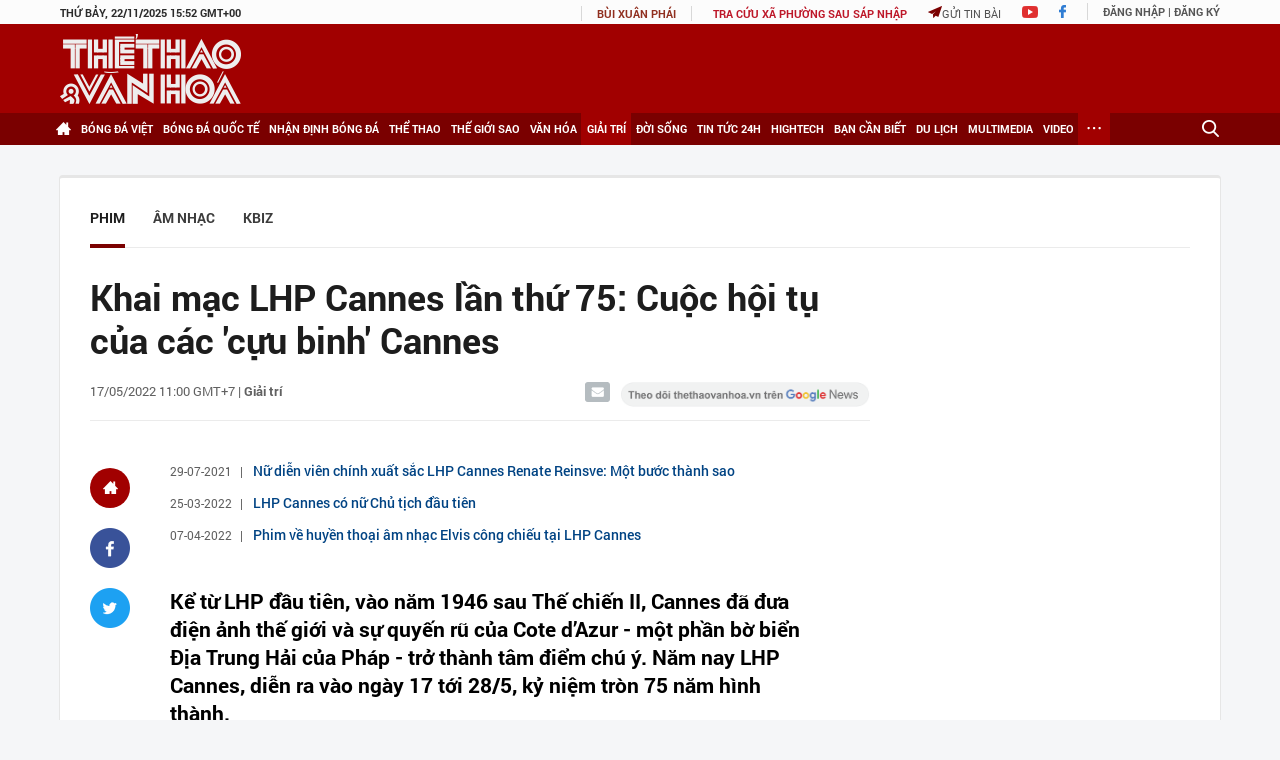

--- FILE ---
content_type: text/html; charset=utf-8
request_url: https://thethaovanhoa.vn/ajax/highlight-news.htm
body_size: 3284
content:

    <div class="home-news">
        <div class="home-news-title">Tin nổi bật</div>
        <ul>
            
                    <li data-id="20251122210231695">
                        <a href="/hoi-nghi-thuong-dinh-g20-thu-tuong-pham-minh-chinh-de-xuat-3-bao-dam-chien-luoc-ve-thuc-day-tang-truong-20251122210231695.htm" data-popup-url="/hoi-nghi-thuong-dinh-g20-thu-tuong-pham-minh-chinh-de-xuat-3-bao-dam-chien-luoc-ve-thuc-day-tang-truong-20251122210231695.htm" title="H&#7897;i ngh&#7883; thư&#7907;ng đ&#7881;nh G20: Th&#7911; tư&#7899;ng Ph&#7841;m Minh Chính đ&#7873; xu&#7845;t 3 b&#7843;o đ&#7843;m chi&#7871;n lư&#7907;c về thúc đẩy tăng trưởng" class="img ">
                            
                                    <img src="https://thethaovanhoa.mediacdn.vn/zoom/237_147/372676912336973824/2025/11/22/vnapotalthutuongphamminhchinhdukhaimachoinghithuongdinhg208426251-17638198282221874328078-70-0-1006-1666-crop-17638201178661383427274.jpg" data-src="https://thethaovanhoa.mediacdn.vn/zoom/237_147/372676912336973824/2025/11/22/vnapotalthutuongphamminhchinhdukhaimachoinghithuongdinhg208426251-17638198282221874328078-70-0-1006-1666-crop-17638201178661383427274.jpg" class="lazy" alt="H&#7897;i ngh&#7883; thư&#7907;ng đ&#7881;nh G20: Th&#7911; tư&#7899;ng Ph&#7841;m Minh Chính đ&#7873; xu&#7845;t 3 b&#7843;o đ&#7843;m chi&#7871;n lư&#7907;c về thúc đẩy tăng trưởng">
                                    
                                    
                        </a>
                        <a href="/hoi-nghi-thuong-dinh-g20-thu-tuong-pham-minh-chinh-de-xuat-3-bao-dam-chien-luoc-ve-thuc-day-tang-truong-20251122210231695.htm" data-popup-url="/hoi-nghi-thuong-dinh-g20-thu-tuong-pham-minh-chinh-de-xuat-3-bao-dam-chien-luoc-ve-thuc-day-tang-truong-20251122210231695.htm" title="H&#7897;i ngh&#7883; thư&#7907;ng đ&#7881;nh G20: Th&#7911; tư&#7899;ng Ph&#7841;m Minh Chính đ&#7873; xu&#7845;t 3 b&#7843;o đ&#7843;m chi&#7871;n lư&#7907;c về thúc đẩy tăng trưởng" class="title ">Hội nghị thượng đỉnh G20: Thủ tướng Phạm Minh Chính đề xuất 3 bảo đảm chiến lược về thúc đẩy tăng trưởng</a>
                    </li>
                
                    <li data-id="20251122183544715">
                        <a href="/cac-dong-chi-lanh-dao-tham-hoi-ba-con-vung-lu-20251122183544715.htm" data-popup-url="/cac-dong-chi-lanh-dao-tham-hoi-ba-con-vung-lu-20251122183544715.htm" title="Các đ&#7891;ng chí lãnh đ&#7841;o thăm h&#7887;i bà con vùng lũ" class="img ">
                            
                                    <img src="https://thethaovanhoa.mediacdn.vn/zoom/237_147/372676912336973824/2025/11/22/vnapotalthuongtrucbanbithuthamnguoidanvungluxadiendientinhkhanhhoa8425678-17638095626351611022483-109-0-1547-2560-crop-17638109845901386129715.jpg" data-src="https://thethaovanhoa.mediacdn.vn/zoom/237_147/372676912336973824/2025/11/22/vnapotalthuongtrucbanbithuthamnguoidanvungluxadiendientinhkhanhhoa8425678-17638095626351611022483-109-0-1547-2560-crop-17638109845901386129715.jpg" class="lazy" alt="Các đ&#7891;ng chí lãnh đ&#7841;o thăm h&#7887;i bà con vùng lũ">
                                    
                                    
                        </a>
                        <a href="/cac-dong-chi-lanh-dao-tham-hoi-ba-con-vung-lu-20251122183544715.htm" data-popup-url="/cac-dong-chi-lanh-dao-tham-hoi-ba-con-vung-lu-20251122183544715.htm" title="Các đ&#7891;ng chí lãnh đ&#7841;o thăm h&#7887;i bà con vùng lũ" class="title ">Các đồng chí lãnh đạo thăm hỏi bà con vùng lũ</a>
                    </li>
                
                    <li data-id="20251122221500065">
                        <a href="/thu-tuong-pham-minh-chinh-phat-bieu-tai-phien-toan-the-hoi-nghi-thuong-dinh-g20-20251122221500065.htm" data-popup-url="/thu-tuong-pham-minh-chinh-phat-bieu-tai-phien-toan-the-hoi-nghi-thuong-dinh-g20-20251122221500065.htm" title="Th&#7911; tư&#7899;ng Ph&#7841;m Minh Chính phát bi&#7875;u t&#7841;i Phiên toàn th&#7875; H&#7897;i ngh&#7883; Thư&#7907;ng đ&#7881;nh G20" class="img ">
                            
                                    <img src="https://thethaovanhoa.mediacdn.vn/zoom/237_147/372676912336973824/2025/11/22/vnapotalthutuongphamminhchinhphatbieutaiphientoanthehoinghithuongdinhg208426586-1763824233164228093122.jpg" data-src="https://thethaovanhoa.mediacdn.vn/zoom/237_147/372676912336973824/2025/11/22/vnapotalthutuongphamminhchinhphatbieutaiphientoanthehoinghithuongdinhg208426586-1763824233164228093122.jpg" class="lazy" alt="Th&#7911; tư&#7899;ng Ph&#7841;m Minh Chính phát bi&#7875;u t&#7841;i Phiên toàn th&#7875; H&#7897;i ngh&#7883; Thư&#7907;ng đ&#7881;nh G20">
                                    
                                    
                        </a>
                        <a href="/thu-tuong-pham-minh-chinh-phat-bieu-tai-phien-toan-the-hoi-nghi-thuong-dinh-g20-20251122221500065.htm" data-popup-url="/thu-tuong-pham-minh-chinh-phat-bieu-tai-phien-toan-the-hoi-nghi-thuong-dinh-g20-20251122221500065.htm" title="Th&#7911; tư&#7899;ng Ph&#7841;m Minh Chính phát bi&#7875;u t&#7841;i Phiên toàn th&#7875; H&#7897;i ngh&#7883; Thư&#7907;ng đ&#7881;nh G20" class="title ">Thủ tướng Phạm Minh Chính phát biểu tại Phiên toàn thể Hội nghị Thượng đỉnh G20</a>
                    </li>
                
                    <li data-id="20251122190133019">
                        <a href="/mua-lu-mien-trung-tay-nguyen-75-301-xa-phuong-bi-mat-ket-noi-mang-truyen-so-lieu-chuyen-dung-cap-2-20251122190133019.htm" data-popup-url="/mua-lu-mien-trung-tay-nguyen-75-301-xa-phuong-bi-mat-ket-noi-mang-truyen-so-lieu-chuyen-dung-cap-2-20251122190133019.htm" title="Mưa lũ mi&#7873;n Trung &#8211; Tây Nguyên: 75/301 xã, phư&#7901;ng b&#7883; m&#7845;t k&#7871;t n&#7889;i m&#7841;ng truy&#7873;n s&#7889; li&#7879;u chuyên dùng c&#7845;p 2" class="img show-popup visit-popup">
                            
                                    <img src="https://thethaovanhoa.mediacdn.vn/zoom/237_147/372676912336973824/2025/11/22/vnapotalmualugaythiethaitainhieudiaphuongonamkhanhhoa8426437-17638128527552144144325.jpg" data-src="https://thethaovanhoa.mediacdn.vn/zoom/237_147/372676912336973824/2025/11/22/vnapotalmualugaythiethaitainhieudiaphuongonamkhanhhoa8426437-17638128527552144144325.jpg" class="lazy" alt="Mưa lũ mi&#7873;n Trung &#8211; Tây Nguyên: 75/301 xã, phư&#7901;ng b&#7883; m&#7845;t k&#7871;t n&#7889;i m&#7841;ng truy&#7873;n s&#7889; li&#7879;u chuyên dùng c&#7845;p 2">
                                    
                                    
                        </a>
                        <a href="/mua-lu-mien-trung-tay-nguyen-75-301-xa-phuong-bi-mat-ket-noi-mang-truyen-so-lieu-chuyen-dung-cap-2-20251122190133019.htm" data-popup-url="/mua-lu-mien-trung-tay-nguyen-75-301-xa-phuong-bi-mat-ket-noi-mang-truyen-so-lieu-chuyen-dung-cap-2-20251122190133019.htm" title="Mưa lũ mi&#7873;n Trung &#8211; Tây Nguyên: 75/301 xã, phư&#7901;ng b&#7883; m&#7845;t k&#7871;t n&#7889;i m&#7841;ng truy&#7873;n s&#7889; li&#7879;u chuyên dùng c&#7845;p 2" class="title show-popup visit-popup">Mưa lũ miền Trung – Tây Nguyên: 75/301 xã, phường bị mất kết nối mạng truyền số liệu chuyên dùng cấp 2</a>
                    </li>
                
                    <li data-id="20251122191254292">
                        <a href="/trinh-dien-van-hoa-dan-toc-muong-tai-pho-di-bo-ho-guom-20251122191254292.htm" data-popup-url="/trinh-dien-van-hoa-dan-toc-muong-tai-pho-di-bo-ho-guom-20251122191254292.htm" title="Trình di&#7877;n văn hoá dân t&#7897;c Mư&#7901;ng t&#7841;i ph&#7889; đi b&#7897; H&#7891; Gươm" class="img show-popup visit-popup">
                            
                                    <img src="https://thethaovanhoa.mediacdn.vn/zoom/237_147/372676912336973824/2025/11/22/vnapotaltrinhdienvanhoadantocmuongtaiphodibohoguom8426381-1763814435354326346000-193-0-989-1417-crop-1763814660404593409455.jpg" data-src="https://thethaovanhoa.mediacdn.vn/zoom/237_147/372676912336973824/2025/11/22/vnapotaltrinhdienvanhoadantocmuongtaiphodibohoguom8426381-1763814435354326346000-193-0-989-1417-crop-1763814660404593409455.jpg" class="lazy" alt="Trình di&#7877;n văn hoá dân t&#7897;c Mư&#7901;ng t&#7841;i ph&#7889; đi b&#7897; H&#7891; Gươm">
                                    
                                    
                        </a>
                        <a href="/trinh-dien-van-hoa-dan-toc-muong-tai-pho-di-bo-ho-guom-20251122191254292.htm" data-popup-url="/trinh-dien-van-hoa-dan-toc-muong-tai-pho-di-bo-ho-guom-20251122191254292.htm" title="Trình di&#7877;n văn hoá dân t&#7897;c Mư&#7901;ng t&#7841;i ph&#7889; đi b&#7897; H&#7891; Gươm" class="title show-popup visit-popup">Trình diễn văn hoá dân tộc Mường tại phố đi bộ Hồ Gươm</a>
                    </li>
                
                    <li data-id="20251122212538682">
                        <a href="/dak-lak-tap-trung-moi-nguon-luc-khac-phuc-hau-qua-mua-lu-gay-ra-20251122212538682.htm" data-popup-url="/dak-lak-tap-trung-moi-nguon-luc-khac-phuc-hau-qua-mua-lu-gay-ra-20251122212538682.htm" title="Đ&#7855;k L&#7855;k t&#7853;p trung m&#7885;i ngu&#7891;n l&#7921;c, kh&#7855;c ph&#7909;c h&#7853;u qu&#7843; mưa lũ gây ra" class="img show-popup visit-popup">
                            
                                    <img src="https://thethaovanhoa.mediacdn.vn/zoom/237_147/372676912336973824/2025/11/22/vnapotaldaklaknoluckhacphucgiaiphancachcungbitroidattrenquoclo1a8426133-1763821468706330459168-269-0-1707-2560-crop-1763821503354439333965.jpg" data-src="https://thethaovanhoa.mediacdn.vn/zoom/237_147/372676912336973824/2025/11/22/vnapotaldaklaknoluckhacphucgiaiphancachcungbitroidattrenquoclo1a8426133-1763821468706330459168-269-0-1707-2560-crop-1763821503354439333965.jpg" class="lazy" alt="Đ&#7855;k L&#7855;k t&#7853;p trung m&#7885;i ngu&#7891;n l&#7921;c, kh&#7855;c ph&#7909;c h&#7853;u qu&#7843; mưa lũ gây ra">
                                    
                                    
                        </a>
                        <a href="/dak-lak-tap-trung-moi-nguon-luc-khac-phuc-hau-qua-mua-lu-gay-ra-20251122212538682.htm" data-popup-url="/dak-lak-tap-trung-moi-nguon-luc-khac-phuc-hau-qua-mua-lu-gay-ra-20251122212538682.htm" title="Đ&#7855;k L&#7855;k t&#7853;p trung m&#7885;i ngu&#7891;n l&#7921;c, kh&#7855;c ph&#7909;c h&#7853;u qu&#7843; mưa lũ gây ra" class="title show-popup visit-popup">Đắk Lắk tập trung mọi nguồn lực, khắc phục hậu quả mưa lũ gây ra</a>
                    </li>
                
                    <li data-id="20251122190759319">
                        <a href="/thoi-tiet-dem-22-ngay-23-11-bac-bo-tiep-tuc-ret-nam-bo-xuat-hien-mua-dong-cuc-bo-20251122190759319.htm" data-popup-url="/thoi-tiet-dem-22-ngay-23-11-bac-bo-tiep-tuc-ret-nam-bo-xuat-hien-mua-dong-cuc-bo-20251122190759319.htm" title="Th&#7901;i ti&#7871;t đêm 22 ngày 23/11: B&#7855;c B&#7897; ti&#7871;p t&#7909;c rét, Nam B&#7897; xu&#7845;t hi&#7879;n mưa dông c&#7909;c b&#7897;" class="img show-popup visit-popup">
                            
                                    <img src="https://thethaovanhoa.mediacdn.vn/zoom/237_147/372676912336973824/2025/11/22/vnapotalhanoinhietdoxuongthaptroitieptucretdamrethai7201377-176381323872977748674-71-0-914-1500-crop-17638132622291425561400.jpg" data-src="https://thethaovanhoa.mediacdn.vn/zoom/237_147/372676912336973824/2025/11/22/vnapotalhanoinhietdoxuongthaptroitieptucretdamrethai7201377-176381323872977748674-71-0-914-1500-crop-17638132622291425561400.jpg" class="lazy" alt="Th&#7901;i ti&#7871;t đêm 22 ngày 23/11: B&#7855;c B&#7897; ti&#7871;p t&#7909;c rét, Nam B&#7897; xu&#7845;t hi&#7879;n mưa dông c&#7909;c b&#7897;">
                                    
                                    
                        </a>
                        <a href="/thoi-tiet-dem-22-ngay-23-11-bac-bo-tiep-tuc-ret-nam-bo-xuat-hien-mua-dong-cuc-bo-20251122190759319.htm" data-popup-url="/thoi-tiet-dem-22-ngay-23-11-bac-bo-tiep-tuc-ret-nam-bo-xuat-hien-mua-dong-cuc-bo-20251122190759319.htm" title="Th&#7901;i ti&#7871;t đêm 22 ngày 23/11: B&#7855;c B&#7897; ti&#7871;p t&#7909;c rét, Nam B&#7897; xu&#7845;t hi&#7879;n mưa dông c&#7909;c b&#7897;" class="title show-popup visit-popup">Thời tiết đêm 22 ngày 23/11: Bắc Bộ tiếp tục rét, Nam Bộ xuất hiện mưa dông cục bộ</a>
                    </li>
                
                    <li data-id="20251121090212519">
                        <a href="/tuyen-tre-viet-nam-thi-dau-lan-luot-thang-6-0-o-tran-ra-quan-giai-chau-a-20251121090212519.htm" data-popup-url="/tuyen-tre-viet-nam-thi-dau-lan-luot-thang-6-0-o-tran-ra-quan-giai-chau-a-20251121090212519.htm" title="Tuy&#7875;n tr&#7867; Vi&#7879;t Nam thi đ&#7845;u l&#7845;n lư&#7899;t, th&#7855;ng 6-0 &#7903; tr&#7853;n ra quân gi&#7843;i châu Á " class="img show-popup visit-popup">
                            
                                    <img src="https://thethaovanhoa.mediacdn.vn/zoom/237_147/372676912336973824/2025/11/22/z72521710014622263ad25993105d0d32ff0272677338d-17638181159311353453283-0-0-1438-2560-crop-17638181436151913885448.jpg" data-src="https://thethaovanhoa.mediacdn.vn/zoom/237_147/372676912336973824/2025/11/22/z72521710014622263ad25993105d0d32ff0272677338d-17638181159311353453283-0-0-1438-2560-crop-17638181436151913885448.jpg" class="lazy" alt="Tuy&#7875;n tr&#7867; Vi&#7879;t Nam thi đ&#7845;u l&#7845;n lư&#7899;t, th&#7855;ng 6-0 &#7903; tr&#7853;n ra quân gi&#7843;i châu Á ">
                                    
                                    
                        </a>
                        <a href="/tuyen-tre-viet-nam-thi-dau-lan-luot-thang-6-0-o-tran-ra-quan-giai-chau-a-20251121090212519.htm" data-popup-url="/tuyen-tre-viet-nam-thi-dau-lan-luot-thang-6-0-o-tran-ra-quan-giai-chau-a-20251121090212519.htm" title="Tuy&#7875;n tr&#7867; Vi&#7879;t Nam thi đ&#7845;u l&#7845;n lư&#7899;t, th&#7855;ng 6-0 &#7903; tr&#7853;n ra quân gi&#7843;i châu Á " class="title show-popup visit-popup">Tuyển trẻ Việt Nam thi đấu lấn lướt, thắng 6-0 ở trận ra quân giải châu Á </a>
                    </li>
                
                    <li data-id="20251121171615997">
                        <a href="/truc-tiep-bong-da-liverpool-vs-nottingham-22h00-hom-nay-ngoai-hang-anh-vong-12-20251121171615997.htm" data-popup-url="/truc-tiep-bong-da-liverpool-vs-nottingham-22h00-hom-nay-ngoai-hang-anh-vong-12-20251121171615997.htm" title="TR&#7920;C TI&#7870;P bóng đá Liverpool vs Nottingham: K&#7871;t thúc hi&#7879;p 1, Liverpool 0-1 Nottingham" class="img show-popup visit-popup">
                            
                                    <img src="https://thethaovanhoa.mediacdn.vn/zoom/237_147/372676912336973824/2025/11/22/bia-2-17638266903991584206811.jpg" data-src="https://thethaovanhoa.mediacdn.vn/zoom/237_147/372676912336973824/2025/11/22/bia-2-17638266903991584206811.jpg" class="lazy" alt="TR&#7920;C TI&#7870;P bóng đá Liverpool vs Nottingham: K&#7871;t thúc hi&#7879;p 1, Liverpool 0-1 Nottingham">
                                    
                                    
                        </a>
                        <a href="/truc-tiep-bong-da-liverpool-vs-nottingham-22h00-hom-nay-ngoai-hang-anh-vong-12-20251121171615997.htm" data-popup-url="/truc-tiep-bong-da-liverpool-vs-nottingham-22h00-hom-nay-ngoai-hang-anh-vong-12-20251121171615997.htm" title="TR&#7920;C TI&#7870;P bóng đá Liverpool vs Nottingham: K&#7871;t thúc hi&#7879;p 1, Liverpool 0-1 Nottingham" class="title show-popup visit-popup">TRỰC TIẾP bóng đá Liverpool vs Nottingham: Kết thúc hiệp 1, Liverpool 0-1 Nottingham</a>
                    </li>
                
                    <li data-id="20251122203716281">
                        <a href="/clb-cahn-bao-tin-nong-dang-ky-van-hau-o-giai-doan-luot-ve-v-league-2025-26-20251122203716281.htm" data-popup-url="/clb-cahn-bao-tin-nong-dang-ky-van-hau-o-giai-doan-luot-ve-v-league-2025-26-20251122203716281.htm" title="CLB CAHN báo tin &#39;nóng&#39;, đăng ký Văn H&#7853;u &#7903; giai đo&#7841;n lư&#7907;t v&#7873; V-League 2025/26" class="img show-popup visit-popup">
                            
                                    <img src="https://thethaovanhoa.mediacdn.vn/zoom/237_147/372676912336973824/2025/11/22/d-1763818521854819351404-45-0-653-1082-crop-1763818582775724673224.jpg" data-src="https://thethaovanhoa.mediacdn.vn/zoom/237_147/372676912336973824/2025/11/22/d-1763818521854819351404-45-0-653-1082-crop-1763818582775724673224.jpg" class="lazy" alt="CLB CAHN báo tin &#39;nóng&#39;, đăng ký Văn H&#7853;u &#7903; giai đo&#7841;n lư&#7907;t v&#7873; V-League 2025/26">
                                    
                                    
                        </a>
                        <a href="/clb-cahn-bao-tin-nong-dang-ky-van-hau-o-giai-doan-luot-ve-v-league-2025-26-20251122203716281.htm" data-popup-url="/clb-cahn-bao-tin-nong-dang-ky-van-hau-o-giai-doan-luot-ve-v-league-2025-26-20251122203716281.htm" title="CLB CAHN báo tin &#39;nóng&#39;, đăng ký Văn H&#7853;u &#7903; giai đo&#7841;n lư&#7907;t v&#7873; V-League 2025/26" class="title show-popup visit-popup">CLB CAHN báo tin 'nóng', đăng ký Văn Hậu ở giai đoạn lượt về V-League 2025/26</a>
                    </li>
                
                    <li data-id="20251122205832157">
                        <a href="/cuu-sao-hagl-choi-hay-truong-tuoi-dong-nai-gieo-sau-cho-dai-dien-v-league-de-vao-tu-ket-cup-quoc-gia-20251122205832157.htm" data-popup-url="/cuu-sao-hagl-choi-hay-truong-tuoi-dong-nai-gieo-sau-cho-dai-dien-v-league-de-vao-tu-ket-cup-quoc-gia-20251122205832157.htm" title="C&#7921;u sao HAGL chơi hay, Trư&#7901;ng Tươi Đ&#7891;ng Nai &#39;gieo s&#7847;u&#39; cho đ&#7841;i di&#7879;n V-League đ&#7875; vào t&#7913; k&#7871;t Cúp qu&#7889;c gia" class="img show-popup visit-popup">
                            
                                    <img src="https://thethaovanhoa.mediacdn.vn/zoom/237_147/372676912336973824/2025/11/22/vpf-minh-vuong-tu-nhan-256-1757930418923412594347-0-0-1302-2318-crop-1763819810948426927506.jpeg" data-src="https://thethaovanhoa.mediacdn.vn/zoom/237_147/372676912336973824/2025/11/22/vpf-minh-vuong-tu-nhan-256-1757930418923412594347-0-0-1302-2318-crop-1763819810948426927506.jpeg" class="lazy" alt="C&#7921;u sao HAGL chơi hay, Trư&#7901;ng Tươi Đ&#7891;ng Nai &#39;gieo s&#7847;u&#39; cho đ&#7841;i di&#7879;n V-League đ&#7875; vào t&#7913; k&#7871;t Cúp qu&#7889;c gia">
                                    
                                    
                        </a>
                        <a href="/cuu-sao-hagl-choi-hay-truong-tuoi-dong-nai-gieo-sau-cho-dai-dien-v-league-de-vao-tu-ket-cup-quoc-gia-20251122205832157.htm" data-popup-url="/cuu-sao-hagl-choi-hay-truong-tuoi-dong-nai-gieo-sau-cho-dai-dien-v-league-de-vao-tu-ket-cup-quoc-gia-20251122205832157.htm" title="C&#7921;u sao HAGL chơi hay, Trư&#7901;ng Tươi Đ&#7891;ng Nai &#39;gieo s&#7847;u&#39; cho đ&#7841;i di&#7879;n V-League đ&#7875; vào t&#7913; k&#7871;t Cúp qu&#7889;c gia" class="title show-popup visit-popup">Cựu sao HAGL chơi hay, Trường Tươi Đồng Nai 'gieo sầu' cho đại diện V-League để vào tứ kết Cúp quốc gia</a>
                    </li>
                
                    <li data-id="20251122162008106">
                        <a href="/luc-si-le-van-cong-nhan-vinh-du-lon-truoc-them-asean-para-games-2025-20251122162008106.htm" data-popup-url="/luc-si-le-van-cong-nhan-vinh-du-lon-truoc-them-asean-para-games-2025-20251122162008106.htm" title="L&#7921;c sĩ Lê Văn Công nh&#7853;n vinh d&#7921; l&#7899;n trư&#7899;c th&#7873;m ASEAN Para Games 2025" class="img show-popup visit-popup">
                            
                                    <img src="https://thethaovanhoa.mediacdn.vn/zoom/237_147/372676912336973824/2025/11/22/van-cong-17638025526341540669095-8-15-607-1082-crop-176380301884541069855.jpeg" data-src="https://thethaovanhoa.mediacdn.vn/zoom/237_147/372676912336973824/2025/11/22/van-cong-17638025526341540669095-8-15-607-1082-crop-176380301884541069855.jpeg" class="lazy" alt="L&#7921;c sĩ Lê Văn Công nh&#7853;n vinh d&#7921; l&#7899;n trư&#7899;c th&#7873;m ASEAN Para Games 2025">
                                    
                                    
                        </a>
                        <a href="/luc-si-le-van-cong-nhan-vinh-du-lon-truoc-them-asean-para-games-2025-20251122162008106.htm" data-popup-url="/luc-si-le-van-cong-nhan-vinh-du-lon-truoc-them-asean-para-games-2025-20251122162008106.htm" title="L&#7921;c sĩ Lê Văn Công nh&#7853;n vinh d&#7921; l&#7899;n trư&#7899;c th&#7873;m ASEAN Para Games 2025" class="title show-popup visit-popup">Lực sĩ Lê Văn Công nhận vinh dự lớn trước thềm ASEAN Para Games 2025</a>
                    </li>
                
        </ul>
    </div>


--- FILE ---
content_type: text/html; charset=utf-8
request_url: https://thethaovanhoa.vn/ajax/zone-news/0-1.htm
body_size: 4897
content:

        <li data-newsid="20251121171615997" class="">
            <a href="/truc-tiep-bong-da-liverpool-vs-nottingham-22h00-hom-nay-ngoai-hang-anh-vong-12-20251121171615997.htm" data-popup-url="/truc-tiep-bong-da-liverpool-vs-nottingham-22h00-hom-nay-ngoai-hang-anh-vong-12-20251121171615997.htm" title="TR&#7920;C TI&#7870;P bóng đá Liverpool vs Nottingham: Murillo l&#7853;p công, Nottingham d&#7851;n trư&#7899;c 1-0" class="img left show-popup visit-popup">
                
                    <img src="https://thethaovanhoa.mediacdn.vn/zoom/220_124/372676912336973824/2025/11/22/bia-1-17638232428411925772287.jpg" class="lazy" alt="TR&#7920;C TI&#7870;P bóng đá Liverpool vs Nottingham: Murillo l&#7853;p công, Nottingham d&#7851;n trư&#7899;c 1-0">
                
                
                
            </a>
            <div class="text left">
                <h4 class="title"><a href="/truc-tiep-bong-da-liverpool-vs-nottingham-22h00-hom-nay-ngoai-hang-anh-vong-12-20251121171615997.htm" data-popup-url="/truc-tiep-bong-da-liverpool-vs-nottingham-22h00-hom-nay-ngoai-hang-anh-vong-12-20251121171615997.htm" title="TR&#7920;C TI&#7870;P bóng đá Liverpool vs Nottingham: Murillo l&#7853;p công, Nottingham d&#7851;n trư&#7899;c 1-0" class="title show-popup visit-popup">TRỰC TIẾP bóng đá Liverpool vs Nottingham: Murillo lập công, Nottingham dẫn trước 1-0</a></h4>
                <span class="info">
                    <span class="time need-get-timeago" title="2025-11-22T22:34:00">22/11/2025 22:34</span>
                    <span class="comment" data-news-comment="20251121171615997">0</span>
                </span>
            </div>
        </li>
    
        <li data-newsid="20251122221500065" class="">
            <a href="/thu-tuong-pham-minh-chinh-phat-bieu-tai-phien-toan-the-hoi-nghi-thuong-dinh-g20-20251122221500065.htm" data-popup-url="/thu-tuong-pham-minh-chinh-phat-bieu-tai-phien-toan-the-hoi-nghi-thuong-dinh-g20-20251122221500065.htm" title="Th&#7911; tư&#7899;ng Ph&#7841;m Minh Chính phát bi&#7875;u t&#7841;i Phiên toàn th&#7875; H&#7897;i ngh&#7883; Thư&#7907;ng đ&#7881;nh G20" class="img left ">
                
                    <img src="https://thethaovanhoa.mediacdn.vn/zoom/220_124/372676912336973824/2025/11/22/vnapotalthutuongphamminhchinhphatbieutaiphientoanthehoinghithuongdinhg208426586-1763824233164228093122.jpg" class="lazy" alt="Th&#7911; tư&#7899;ng Ph&#7841;m Minh Chính phát bi&#7875;u t&#7841;i Phiên toàn th&#7875; H&#7897;i ngh&#7883; Thư&#7907;ng đ&#7881;nh G20">
                
                
                
            </a>
            <div class="text left">
                <h4 class="title"><a href="/thu-tuong-pham-minh-chinh-phat-bieu-tai-phien-toan-the-hoi-nghi-thuong-dinh-g20-20251122221500065.htm" data-popup-url="/thu-tuong-pham-minh-chinh-phat-bieu-tai-phien-toan-the-hoi-nghi-thuong-dinh-g20-20251122221500065.htm" title="Th&#7911; tư&#7899;ng Ph&#7841;m Minh Chính phát bi&#7875;u t&#7841;i Phiên toàn th&#7875; H&#7897;i ngh&#7883; Thư&#7907;ng đ&#7881;nh G20" class="title ">Thủ tướng Phạm Minh Chính phát biểu tại Phiên toàn thể Hội nghị Thượng đỉnh G20</a></h4>
                <span class="info">
                    <span class="time need-get-timeago" title="2025-11-22T22:28:00">22/11/2025 22:28</span>
                    <span class="comment" data-news-comment="20251122221500065">0</span>
                </span>
            </div>
        </li>
    
        <li data-newsid="20251121151210036" class="">
            <a href="/bang-xep-hang-bong-da-ngoai-hang-anh-vong-12-moi-nhat-20251121151210036.htm" data-popup-url="/bang-xep-hang-bong-da-ngoai-hang-anh-vong-12-moi-nhat-20251121151210036.htm" title="B&#7843;ng x&#7871;p h&#7841;ng bóng đá Ngo&#7841;i h&#7841;ng Anh vòng 12 m&#7899;i nh&#7845;t" class="img left show-popup visit-popup">
                
                    <img src="https://thethaovanhoa.mediacdn.vn/zoom/220_124/372676912336973824/2025/11/21/trossard-goal-tottenhamii6dxz3z-1763712715786221461862.png" class="lazy" alt="B&#7843;ng x&#7871;p h&#7841;ng bóng đá Ngo&#7841;i h&#7841;ng Anh vòng 12 m&#7899;i nh&#7845;t">
                
                
                
            </a>
            <div class="text left">
                <h4 class="title"><a href="/bang-xep-hang-bong-da-ngoai-hang-anh-vong-12-moi-nhat-20251121151210036.htm" data-popup-url="/bang-xep-hang-bong-da-ngoai-hang-anh-vong-12-moi-nhat-20251121151210036.htm" title="B&#7843;ng x&#7871;p h&#7841;ng bóng đá Ngo&#7841;i h&#7841;ng Anh vòng 12 m&#7899;i nh&#7845;t" class="title show-popup visit-popup">Bảng xếp hạng bóng đá Ngoại hạng Anh vòng 12 mới nhất</a></h4>
                <span class="info">
                    <span class="time need-get-timeago" title="2025-11-22T21:49:00">22/11/2025 21:49</span>
                    <span class="comment" data-news-comment="20251121151210036">0</span>
                </span>
            </div>
        </li>
    
        <li data-newsid="20251122212538682" class="">
            <a href="/dak-lak-tap-trung-moi-nguon-luc-khac-phuc-hau-qua-mua-lu-gay-ra-20251122212538682.htm" data-popup-url="/dak-lak-tap-trung-moi-nguon-luc-khac-phuc-hau-qua-mua-lu-gay-ra-20251122212538682.htm" title="Đ&#7855;k L&#7855;k t&#7853;p trung m&#7885;i ngu&#7891;n l&#7921;c, kh&#7855;c ph&#7909;c h&#7853;u qu&#7843; mưa lũ gây ra" class="img left show-popup visit-popup">
                
                    <img src="https://thethaovanhoa.mediacdn.vn/zoom/220_124/372676912336973824/2025/11/22/vnapotaldaklaknoluckhacphucgiaiphancachcungbitroidattrenquoclo1a8426133-1763821468706330459168-269-0-1707-2560-crop-1763821503354439333965.jpg" class="lazy" alt="Đ&#7855;k L&#7855;k t&#7853;p trung m&#7885;i ngu&#7891;n l&#7921;c, kh&#7855;c ph&#7909;c h&#7853;u qu&#7843; mưa lũ gây ra">
                
                
                
            </a>
            <div class="text left">
                <h4 class="title"><a href="/dak-lak-tap-trung-moi-nguon-luc-khac-phuc-hau-qua-mua-lu-gay-ra-20251122212538682.htm" data-popup-url="/dak-lak-tap-trung-moi-nguon-luc-khac-phuc-hau-qua-mua-lu-gay-ra-20251122212538682.htm" title="Đ&#7855;k L&#7855;k t&#7853;p trung m&#7885;i ngu&#7891;n l&#7921;c, kh&#7855;c ph&#7909;c h&#7853;u qu&#7843; mưa lũ gây ra" class="title show-popup visit-popup">Đắk Lắk tập trung mọi nguồn lực, khắc phục hậu quả mưa lũ gây ra</a></h4>
                <span class="info">
                    <span class="time need-get-timeago" title="2025-11-22T21:48:00">22/11/2025 21:48</span>
                    <span class="comment" data-news-comment="20251122212538682">0</span>
                </span>
            </div>
        </li>
    
        <li data-newsid="20251121164504554" class="">
            <a href="/truc-tiep-bong-da-burnley-vs-chelsea-19h30-hom-nay-ngoai-hang-anh-vong-12-20251121164504554.htm" data-popup-url="/truc-tiep-bong-da-burnley-vs-chelsea-19h30-hom-nay-ngoai-hang-anh-vong-12-20251121164504554.htm" title="Enzo và Neto t&#7887;a sáng giúp Chelsea duy trì m&#7841;ch chi&#7871;n th&#7855;ng" class="img left show-popup visit-popup">
                
                    <img src="https://thethaovanhoa.mediacdn.vn/zoom/220_124/372676912336973824/2025/11/22/bia-3-17638220941791454526181.jpg" class="lazy" alt="Enzo và Neto t&#7887;a sáng giúp Chelsea duy trì m&#7841;ch chi&#7871;n th&#7855;ng">
                
                
                
            </a>
            <div class="text left">
                <h4 class="title"><a href="/truc-tiep-bong-da-burnley-vs-chelsea-19h30-hom-nay-ngoai-hang-anh-vong-12-20251121164504554.htm" data-popup-url="/truc-tiep-bong-da-burnley-vs-chelsea-19h30-hom-nay-ngoai-hang-anh-vong-12-20251121164504554.htm" title="Enzo và Neto t&#7887;a sáng giúp Chelsea duy trì m&#7841;ch chi&#7871;n th&#7855;ng" class="title show-popup visit-popup">Enzo và Neto tỏa sáng giúp Chelsea duy trì mạch chiến thắng</a></h4>
                <span class="info">
                    <span class="time need-get-timeago" title="2025-11-22T21:46:00">22/11/2025 21:46</span>
                    <span class="comment" data-news-comment="20251121164504554">0</span>
                </span>
            </div>
        </li>
    
        <li data-newsid="20251122214439386" class="">
            <a href="/qua-bong-vang-viet-nam-giup-doi-nha-vo-dich-giai-bong-da-nu-7-nguoi-quoc-gia-2025-20251122214439386.htm" data-popup-url="/qua-bong-vang-viet-nam-giup-doi-nha-vo-dich-giai-bong-da-nu-7-nguoi-quoc-gia-2025-20251122214439386.htm" title="Qu&#7843; bóng vàng Vi&#7879;t Nam giúp đ&#7897;i nhà vô đ&#7883;ch gi&#7843;i bóng đá n&#7919; 7 ngư&#7901;i Qu&#7889;c gia 2025" class="img left show-popup visit-popup">
                
                    <img src="https://thethaovanhoa.mediacdn.vn/zoom/220_124/372676912336973824/2025/11/22/z72519980331696ae5f412821baa3a86f4bb0b8b3e3af0-1763822568357681133157-153-0-1591-2560-crop-1763822630309698030823.jpg" class="lazy" alt="Qu&#7843; bóng vàng Vi&#7879;t Nam giúp đ&#7897;i nhà vô đ&#7883;ch gi&#7843;i bóng đá n&#7919; 7 ngư&#7901;i Qu&#7889;c gia 2025">
                
                
                
            </a>
            <div class="text left">
                <h4 class="title"><a href="/qua-bong-vang-viet-nam-giup-doi-nha-vo-dich-giai-bong-da-nu-7-nguoi-quoc-gia-2025-20251122214439386.htm" data-popup-url="/qua-bong-vang-viet-nam-giup-doi-nha-vo-dich-giai-bong-da-nu-7-nguoi-quoc-gia-2025-20251122214439386.htm" title="Qu&#7843; bóng vàng Vi&#7879;t Nam giúp đ&#7897;i nhà vô đ&#7883;ch gi&#7843;i bóng đá n&#7919; 7 ngư&#7901;i Qu&#7889;c gia 2025" class="title show-popup visit-popup">Quả bóng vàng Việt Nam giúp đội nhà vô địch giải bóng đá nữ 7 người Quốc gia 2025</a></h4>
                <span class="info">
                    <span class="time need-get-timeago" title="2025-11-22T21:44:00">22/11/2025 21:44</span>
                    <span class="comment" data-news-comment="20251122214439386">0</span>
                </span>
            </div>
        </li>
    
        <li data-newsid="20251122213130372" class="">
            <a href="/thang-13-0-u17-malaysia-xep-tren-tuyen-tre-viet-nam-o-giai-chau-a-20251122213130372.htm" data-popup-url="/thang-13-0-u17-malaysia-xep-tren-tuyen-tre-viet-nam-o-giai-chau-a-20251122213130372.htm" title="Th&#7855;ng 13-0, U17 Malaysia x&#7871;p trên tuy&#7875;n tr&#7867; Vi&#7879;t Nam &#7903; gi&#7843;i châu Á" class="img left show-popup visit-popup">
                
                    <img src="https://thethaovanhoa.mediacdn.vn/zoom/220_124/372676912336973824/2025/11/22/58773347715516231059109204756599367147714152n-176382161278816914865-550-0-1407-1525-crop-1763821625160370884673.jpg" class="lazy" alt="Th&#7855;ng 13-0, U17 Malaysia x&#7871;p trên tuy&#7875;n tr&#7867; Vi&#7879;t Nam &#7903; gi&#7843;i châu Á">
                
                
                
            </a>
            <div class="text left">
                <h4 class="title"><a href="/thang-13-0-u17-malaysia-xep-tren-tuyen-tre-viet-nam-o-giai-chau-a-20251122213130372.htm" data-popup-url="/thang-13-0-u17-malaysia-xep-tren-tuyen-tre-viet-nam-o-giai-chau-a-20251122213130372.htm" title="Th&#7855;ng 13-0, U17 Malaysia x&#7871;p trên tuy&#7875;n tr&#7867; Vi&#7879;t Nam &#7903; gi&#7843;i châu Á" class="title show-popup visit-popup">Thắng 13-0, U17 Malaysia xếp trên tuyển trẻ Việt Nam ở giải châu Á</a></h4>
                <span class="info">
                    <span class="time need-get-timeago" title="2025-11-22T21:34:00">22/11/2025 21:34</span>
                    <span class="comment" data-news-comment="20251122213130372">0</span>
                </span>
            </div>
        </li>
    
        <li data-newsid="20251121150925055" class="">
            <a href="/ket-qua-bong-da-ngoai-hang-anh-vong-12-moi-nhat-20251121150925055.htm" data-popup-url="/ket-qua-bong-da-ngoai-hang-anh-vong-12-moi-nhat-20251121150925055.htm" title="K&#7871;t qu&#7843; bóng đá Ngo&#7841;i h&#7841;ng Anh vòng 12 m&#7899;i nh&#7845;t" class="img left show-popup visit-popup">
                
                    <img src="https://thethaovanhoa.mediacdn.vn/zoom/220_124/372676912336973824/2025/11/21/gettyimages-2227857140-1763712527012758539200-0-0-562-1000-crop-17637125299691984241706.jpeg" class="lazy" alt="K&#7871;t qu&#7843; bóng đá Ngo&#7841;i h&#7841;ng Anh vòng 12 m&#7899;i nh&#7845;t">
                
                
                
            </a>
            <div class="text left">
                <h4 class="title"><a href="/ket-qua-bong-da-ngoai-hang-anh-vong-12-moi-nhat-20251121150925055.htm" data-popup-url="/ket-qua-bong-da-ngoai-hang-anh-vong-12-moi-nhat-20251121150925055.htm" title="K&#7871;t qu&#7843; bóng đá Ngo&#7841;i h&#7841;ng Anh vòng 12 m&#7899;i nh&#7845;t" class="title show-popup visit-popup">Kết quả bóng đá Ngoại hạng Anh vòng 12 mới nhất</a></h4>
                <span class="info">
                    <span class="time need-get-timeago" title="2025-11-22T21:26:00">22/11/2025 21:26</span>
                    <span class="comment" data-news-comment="20251121150925055">0</span>
                </span>
            </div>
        </li>
    
        <li data-newsid="20251122210231695" class="">
            <a href="/hoi-nghi-thuong-dinh-g20-thu-tuong-pham-minh-chinh-de-xuat-3-bao-dam-chien-luoc-ve-thuc-day-tang-truong-20251122210231695.htm" data-popup-url="/hoi-nghi-thuong-dinh-g20-thu-tuong-pham-minh-chinh-de-xuat-3-bao-dam-chien-luoc-ve-thuc-day-tang-truong-20251122210231695.htm" title="H&#7897;i ngh&#7883; thư&#7907;ng đ&#7881;nh G20: Th&#7911; tư&#7899;ng Ph&#7841;m Minh Chính đ&#7873; xu&#7845;t 3 b&#7843;o đ&#7843;m chi&#7871;n lư&#7907;c về thúc đẩy tăng trưởng" class="img left ">
                
                    <img src="https://thethaovanhoa.mediacdn.vn/zoom/220_124/372676912336973824/2025/11/22/vnapotalthutuongphamminhchinhdukhaimachoinghithuongdinhg208426251-17638198282221874328078-70-0-1006-1666-crop-17638201178661383427274.jpg" class="lazy" alt="H&#7897;i ngh&#7883; thư&#7907;ng đ&#7881;nh G20: Th&#7911; tư&#7899;ng Ph&#7841;m Minh Chính đ&#7873; xu&#7845;t 3 b&#7843;o đ&#7843;m chi&#7871;n lư&#7907;c về thúc đẩy tăng trưởng">
                
                
                
            </a>
            <div class="text left">
                <h4 class="title"><a href="/hoi-nghi-thuong-dinh-g20-thu-tuong-pham-minh-chinh-de-xuat-3-bao-dam-chien-luoc-ve-thuc-day-tang-truong-20251122210231695.htm" data-popup-url="/hoi-nghi-thuong-dinh-g20-thu-tuong-pham-minh-chinh-de-xuat-3-bao-dam-chien-luoc-ve-thuc-day-tang-truong-20251122210231695.htm" title="H&#7897;i ngh&#7883; thư&#7907;ng đ&#7881;nh G20: Th&#7911; tư&#7899;ng Ph&#7841;m Minh Chính đ&#7873; xu&#7845;t 3 b&#7843;o đ&#7843;m chi&#7871;n lư&#7907;c về thúc đẩy tăng trưởng" class="title ">Hội nghị thượng đỉnh G20: Thủ tướng Phạm Minh Chính đề xuất 3 bảo đảm chiến lược về thúc đẩy tăng trưởng</a></h4>
                <span class="info">
                    <span class="time need-get-timeago" title="2025-11-22T21:16:00">22/11/2025 21:16</span>
                    <span class="comment" data-news-comment="20251122210231695">0</span>
                </span>
            </div>
        </li>
    
        <li data-newsid="20251122205832157" class="">
            <a href="/cuu-sao-hagl-choi-hay-truong-tuoi-dong-nai-gieo-sau-cho-dai-dien-v-league-de-vao-tu-ket-cup-quoc-gia-20251122205832157.htm" data-popup-url="/cuu-sao-hagl-choi-hay-truong-tuoi-dong-nai-gieo-sau-cho-dai-dien-v-league-de-vao-tu-ket-cup-quoc-gia-20251122205832157.htm" title="C&#7921;u sao HAGL chơi hay, Trư&#7901;ng Tươi Đ&#7891;ng Nai &#39;gieo s&#7847;u&#39; cho đ&#7841;i di&#7879;n V-League đ&#7875; vào t&#7913; k&#7871;t Cúp qu&#7889;c gia" class="img left show-popup visit-popup">
                
                    <img src="https://thethaovanhoa.mediacdn.vn/zoom/220_124/372676912336973824/2025/11/22/vpf-minh-vuong-tu-nhan-256-1757930418923412594347-0-0-1302-2318-crop-1763819810948426927506.jpeg" class="lazy" alt="C&#7921;u sao HAGL chơi hay, Trư&#7901;ng Tươi Đ&#7891;ng Nai &#39;gieo s&#7847;u&#39; cho đ&#7841;i di&#7879;n V-League đ&#7875; vào t&#7913; k&#7871;t Cúp qu&#7889;c gia">
                
                
                
            </a>
            <div class="text left">
                <h4 class="title"><a href="/cuu-sao-hagl-choi-hay-truong-tuoi-dong-nai-gieo-sau-cho-dai-dien-v-league-de-vao-tu-ket-cup-quoc-gia-20251122205832157.htm" data-popup-url="/cuu-sao-hagl-choi-hay-truong-tuoi-dong-nai-gieo-sau-cho-dai-dien-v-league-de-vao-tu-ket-cup-quoc-gia-20251122205832157.htm" title="C&#7921;u sao HAGL chơi hay, Trư&#7901;ng Tươi Đ&#7891;ng Nai &#39;gieo s&#7847;u&#39; cho đ&#7841;i di&#7879;n V-League đ&#7875; vào t&#7913; k&#7871;t Cúp qu&#7889;c gia" class="title show-popup visit-popup">Cựu sao HAGL chơi hay, Trường Tươi Đồng Nai 'gieo sầu' cho đại diện V-League để vào tứ kết Cúp quốc gia</a></h4>
                <span class="info">
                    <span class="time need-get-timeago" title="2025-11-22T21:02:00">22/11/2025 21:02</span>
                    <span class="comment" data-news-comment="20251122205832157">0</span>
                </span>
            </div>
        </li>
    
        <li data-newsid="20251122144039789" class="">
            <a href="/ket-qua-bong-da-vong-loai-u17-chau-a-2026-hom-nay-viet-nam-vs-singapore-20251122144039789.htm" data-popup-url="/ket-qua-bong-da-vong-loai-u17-chau-a-2026-hom-nay-viet-nam-vs-singapore-20251122144039789.htm" title="K&#7871;t qu&#7843; bóng đá vòng lo&#7841;i U17 châu Á 2026 hôm nay: Vi&#7879;t Nam th&#7855;ng đ&#7853;m Singapore" class="img left show-popup visit-popup">
                
                    <img src="https://thethaovanhoa.mediacdn.vn/zoom/220_124/372676912336973824/2025/11/22/u17-viet-nam-u17-uae-u17-chau-3577-9193-1744315270-17445511815551177085161-108-0-625-920-crop-17637971695491589500832.jpg" class="lazy" alt="K&#7871;t qu&#7843; bóng đá vòng lo&#7841;i U17 châu Á 2026 hôm nay: Vi&#7879;t Nam th&#7855;ng đ&#7853;m Singapore">
                
                
                
            </a>
            <div class="text left">
                <h4 class="title"><a href="/ket-qua-bong-da-vong-loai-u17-chau-a-2026-hom-nay-viet-nam-vs-singapore-20251122144039789.htm" data-popup-url="/ket-qua-bong-da-vong-loai-u17-chau-a-2026-hom-nay-viet-nam-vs-singapore-20251122144039789.htm" title="K&#7871;t qu&#7843; bóng đá vòng lo&#7841;i U17 châu Á 2026 hôm nay: Vi&#7879;t Nam th&#7855;ng đ&#7853;m Singapore" class="title show-popup visit-popup">Kết quả bóng đá vòng loại U17 châu Á 2026 hôm nay: Việt Nam thắng đậm Singapore</a></h4>
                <span class="info">
                    <span class="time need-get-timeago" title="2025-11-22T20:52:00">22/11/2025 20:52</span>
                    <span class="comment" data-news-comment="20251122144039789">0</span>
                </span>
            </div>
        </li>
    
        <li data-newsid="20251121090212519" class="">
            <a href="/tuyen-tre-viet-nam-thi-dau-lan-luot-thang-6-0-o-tran-ra-quan-giai-chau-a-20251121090212519.htm" data-popup-url="/tuyen-tre-viet-nam-thi-dau-lan-luot-thang-6-0-o-tran-ra-quan-giai-chau-a-20251121090212519.htm" title="Tuy&#7875;n tr&#7867; Vi&#7879;t Nam thi đ&#7845;u l&#7845;n lư&#7899;t, th&#7855;ng 6-0 &#7903; tr&#7853;n ra quân gi&#7843;i châu Á " class="img left show-popup visit-popup">
                
                    <img src="https://thethaovanhoa.mediacdn.vn/zoom/220_124/372676912336973824/2025/11/22/z72521710014622263ad25993105d0d32ff0272677338d-17638181159311353453283-0-0-1438-2560-crop-17638181436151913885448.jpg" class="lazy" alt="Tuy&#7875;n tr&#7867; Vi&#7879;t Nam thi đ&#7845;u l&#7845;n lư&#7899;t, th&#7855;ng 6-0 &#7903; tr&#7853;n ra quân gi&#7843;i châu Á ">
                
                
                
            </a>
            <div class="text left">
                <h4 class="title"><a href="/tuyen-tre-viet-nam-thi-dau-lan-luot-thang-6-0-o-tran-ra-quan-giai-chau-a-20251121090212519.htm" data-popup-url="/tuyen-tre-viet-nam-thi-dau-lan-luot-thang-6-0-o-tran-ra-quan-giai-chau-a-20251121090212519.htm" title="Tuy&#7875;n tr&#7867; Vi&#7879;t Nam thi đ&#7845;u l&#7845;n lư&#7899;t, th&#7855;ng 6-0 &#7903; tr&#7853;n ra quân gi&#7843;i châu Á " class="title show-popup visit-popup">Tuyển trẻ Việt Nam thi đấu lấn lướt, thắng 6-0 ở trận ra quân giải châu Á </a></h4>
                <span class="info">
                    <span class="time need-get-timeago" title="2025-11-22T20:51:00">22/11/2025 20:51</span>
                    <span class="comment" data-news-comment="20251121090212519">0</span>
                </span>
            </div>
        </li>
    
        <li data-newsid="20251122203716281" class="">
            <a href="/clb-cahn-bao-tin-nong-dang-ky-van-hau-o-giai-doan-luot-ve-v-league-2025-26-20251122203716281.htm" data-popup-url="/clb-cahn-bao-tin-nong-dang-ky-van-hau-o-giai-doan-luot-ve-v-league-2025-26-20251122203716281.htm" title="CLB CAHN báo tin &#39;nóng&#39;, đăng ký Văn H&#7853;u &#7903; giai đo&#7841;n lư&#7907;t v&#7873; V-League 2025/26" class="img left show-popup visit-popup">
                
                    <img src="https://thethaovanhoa.mediacdn.vn/zoom/220_124/372676912336973824/2025/11/22/d-1763818521854819351404-45-0-653-1082-crop-1763818582775724673224.jpg" class="lazy" alt="CLB CAHN báo tin &#39;nóng&#39;, đăng ký Văn H&#7853;u &#7903; giai đo&#7841;n lư&#7907;t v&#7873; V-League 2025/26">
                
                
                
            </a>
            <div class="text left">
                <h4 class="title"><a href="/clb-cahn-bao-tin-nong-dang-ky-van-hau-o-giai-doan-luot-ve-v-league-2025-26-20251122203716281.htm" data-popup-url="/clb-cahn-bao-tin-nong-dang-ky-van-hau-o-giai-doan-luot-ve-v-league-2025-26-20251122203716281.htm" title="CLB CAHN báo tin &#39;nóng&#39;, đăng ký Văn H&#7853;u &#7903; giai đo&#7841;n lư&#7907;t v&#7873; V-League 2025/26" class="title show-popup visit-popup">CLB CAHN báo tin 'nóng', đăng ký Văn Hậu ở giai đoạn lượt về V-League 2025/26</a></h4>
                <span class="info">
                    <span class="time need-get-timeago" title="2025-11-22T20:37:00">22/11/2025 20:37</span>
                    <span class="comment" data-news-comment="20251122203716281">0</span>
                </span>
            </div>
        </li>
    
        <li data-newsid="20251122191254292" class="">
            <a href="/trinh-dien-van-hoa-dan-toc-muong-tai-pho-di-bo-ho-guom-20251122191254292.htm" data-popup-url="/trinh-dien-van-hoa-dan-toc-muong-tai-pho-di-bo-ho-guom-20251122191254292.htm" title="Trình di&#7877;n văn hoá dân t&#7897;c Mư&#7901;ng t&#7841;i ph&#7889; đi b&#7897; H&#7891; Gươm" class="img left show-popup visit-popup">
                
                    <img src="https://thethaovanhoa.mediacdn.vn/zoom/220_124/372676912336973824/2025/11/22/vnapotaltrinhdienvanhoadantocmuongtaiphodibohoguom8426381-1763814435354326346000-193-0-989-1417-crop-1763814660404593409455.jpg" class="lazy" alt="Trình di&#7877;n văn hoá dân t&#7897;c Mư&#7901;ng t&#7841;i ph&#7889; đi b&#7897; H&#7891; Gươm">
                
                
                
            </a>
            <div class="text left">
                <h4 class="title"><a href="/trinh-dien-van-hoa-dan-toc-muong-tai-pho-di-bo-ho-guom-20251122191254292.htm" data-popup-url="/trinh-dien-van-hoa-dan-toc-muong-tai-pho-di-bo-ho-guom-20251122191254292.htm" title="Trình di&#7877;n văn hoá dân t&#7897;c Mư&#7901;ng t&#7841;i ph&#7889; đi b&#7897; H&#7891; Gươm" class="title show-popup visit-popup">Trình diễn văn hoá dân tộc Mường tại phố đi bộ Hồ Gươm</a></h4>
                <span class="info">
                    <span class="time need-get-timeago" title="2025-11-22T19:53:00">22/11/2025 19:53</span>
                    <span class="comment" data-news-comment="20251122191254292">0</span>
                </span>
            </div>
        </li>
    
        <li data-newsid="20251122192459188" class="">
            <a href="/thu-tuong-pham-minh-chinh-gap-song-phuong-lanh-dao-han-quoc-an-do-tay-ban-nha-20251122192459188.htm" data-popup-url="/thu-tuong-pham-minh-chinh-gap-song-phuong-lanh-dao-han-quoc-an-do-tay-ban-nha-20251122192459188.htm" title="Th&#7911; tư&#7899;ng Ph&#7841;m Minh Chính g&#7863;p song phương lãnh đ&#7841;o Hàn Qu&#7889;c, &#7844;n Đ&#7897;, Tây Ban Nha" class="img left ">
                
                    <img src="https://thethaovanhoa.mediacdn.vn/zoom/220_124/372676912336973824/2025/11/22/vnapotalthutuongphamminhchinhgaptongthonghanquoc8426312-17638139425351079960293-0-0-1147-2041-crop-17638142511171139780813.jpg" class="lazy" alt="Th&#7911; tư&#7899;ng Ph&#7841;m Minh Chính g&#7863;p song phương lãnh đ&#7841;o Hàn Qu&#7889;c, &#7844;n Đ&#7897;, Tây Ban Nha">
                
                
                
            </a>
            <div class="text left">
                <h4 class="title"><a href="/thu-tuong-pham-minh-chinh-gap-song-phuong-lanh-dao-han-quoc-an-do-tay-ban-nha-20251122192459188.htm" data-popup-url="/thu-tuong-pham-minh-chinh-gap-song-phuong-lanh-dao-han-quoc-an-do-tay-ban-nha-20251122192459188.htm" title="Th&#7911; tư&#7899;ng Ph&#7841;m Minh Chính g&#7863;p song phương lãnh đ&#7841;o Hàn Qu&#7889;c, &#7844;n Đ&#7897;, Tây Ban Nha" class="title ">Thủ tướng Phạm Minh Chính gặp song phương lãnh đạo Hàn Quốc, Ấn Độ, Tây Ban Nha</a></h4>
                <span class="info">
                    <span class="time need-get-timeago" title="2025-11-22T19:52:00">22/11/2025 19:52</span>
                    <span class="comment" data-news-comment="20251122192459188">0</span>
                </span>
            </div>
        </li>
    
        <li data-newsid="20251122190133019" class="">
            <a href="/mua-lu-mien-trung-tay-nguyen-75-301-xa-phuong-bi-mat-ket-noi-mang-truyen-so-lieu-chuyen-dung-cap-2-20251122190133019.htm" data-popup-url="/mua-lu-mien-trung-tay-nguyen-75-301-xa-phuong-bi-mat-ket-noi-mang-truyen-so-lieu-chuyen-dung-cap-2-20251122190133019.htm" title="Mưa lũ mi&#7873;n Trung &#8211; Tây Nguyên: 75/301 xã, phư&#7901;ng b&#7883; m&#7845;t k&#7871;t n&#7889;i m&#7841;ng truy&#7873;n s&#7889; li&#7879;u chuyên dùng c&#7845;p 2" class="img left show-popup visit-popup">
                
                    <img src="https://thethaovanhoa.mediacdn.vn/zoom/220_124/372676912336973824/2025/11/22/vnapotalmualugaythiethaitainhieudiaphuongonamkhanhhoa8426437-17638128527552144144325.jpg" class="lazy" alt="Mưa lũ mi&#7873;n Trung &#8211; Tây Nguyên: 75/301 xã, phư&#7901;ng b&#7883; m&#7845;t k&#7871;t n&#7889;i m&#7841;ng truy&#7873;n s&#7889; li&#7879;u chuyên dùng c&#7845;p 2">
                
                
                
            </a>
            <div class="text left">
                <h4 class="title"><a href="/mua-lu-mien-trung-tay-nguyen-75-301-xa-phuong-bi-mat-ket-noi-mang-truyen-so-lieu-chuyen-dung-cap-2-20251122190133019.htm" data-popup-url="/mua-lu-mien-trung-tay-nguyen-75-301-xa-phuong-bi-mat-ket-noi-mang-truyen-so-lieu-chuyen-dung-cap-2-20251122190133019.htm" title="Mưa lũ mi&#7873;n Trung &#8211; Tây Nguyên: 75/301 xã, phư&#7901;ng b&#7883; m&#7845;t k&#7871;t n&#7889;i m&#7841;ng truy&#7873;n s&#7889; li&#7879;u chuyên dùng c&#7845;p 2" class="title show-popup visit-popup">Mưa lũ miền Trung – Tây Nguyên: 75/301 xã, phường bị mất kết nối mạng truyền số liệu chuyên dùng cấp 2</a></h4>
                <span class="info">
                    <span class="time need-get-timeago" title="2025-11-22T19:09:00">22/11/2025 19:09</span>
                    <span class="comment" data-news-comment="20251122190133019">0</span>
                </span>
            </div>
        </li>
    
        <li data-newsid="20251122190759319" class="">
            <a href="/thoi-tiet-dem-22-ngay-23-11-bac-bo-tiep-tuc-ret-nam-bo-xuat-hien-mua-dong-cuc-bo-20251122190759319.htm" data-popup-url="/thoi-tiet-dem-22-ngay-23-11-bac-bo-tiep-tuc-ret-nam-bo-xuat-hien-mua-dong-cuc-bo-20251122190759319.htm" title="Th&#7901;i ti&#7871;t đêm 22 ngày 23/11: B&#7855;c B&#7897; ti&#7871;p t&#7909;c rét, Nam B&#7897; xu&#7845;t hi&#7879;n mưa dông c&#7909;c b&#7897;" class="img left show-popup visit-popup">
                
                    <img src="https://thethaovanhoa.mediacdn.vn/zoom/220_124/372676912336973824/2025/11/22/vnapotalhanoinhietdoxuongthaptroitieptucretdamrethai7201377-176381323872977748674-71-0-914-1500-crop-17638132622291425561400.jpg" class="lazy" alt="Th&#7901;i ti&#7871;t đêm 22 ngày 23/11: B&#7855;c B&#7897; ti&#7871;p t&#7909;c rét, Nam B&#7897; xu&#7845;t hi&#7879;n mưa dông c&#7909;c b&#7897;">
                
                
                
            </a>
            <div class="text left">
                <h4 class="title"><a href="/thoi-tiet-dem-22-ngay-23-11-bac-bo-tiep-tuc-ret-nam-bo-xuat-hien-mua-dong-cuc-bo-20251122190759319.htm" data-popup-url="/thoi-tiet-dem-22-ngay-23-11-bac-bo-tiep-tuc-ret-nam-bo-xuat-hien-mua-dong-cuc-bo-20251122190759319.htm" title="Th&#7901;i ti&#7871;t đêm 22 ngày 23/11: B&#7855;c B&#7897; ti&#7871;p t&#7909;c rét, Nam B&#7897; xu&#7845;t hi&#7879;n mưa dông c&#7909;c b&#7897;" class="title show-popup visit-popup">Thời tiết đêm 22 ngày 23/11: Bắc Bộ tiếp tục rét, Nam Bộ xuất hiện mưa dông cục bộ</a></h4>
                <span class="info">
                    <span class="time need-get-timeago" title="2025-11-22T19:08:00">22/11/2025 19:08</span>
                    <span class="comment" data-news-comment="20251122190759319">0</span>
                </span>
            </div>
        </li>
    
        <li data-newsid="20251122084549371" class="">
            <a href="/link-xem-truc-tiep-bong-da-vong-loai-u17-chau-a-2026-hom-nay-20251122084549371.htm" data-popup-url="/link-xem-truc-tiep-bong-da-vong-loai-u17-chau-a-2026-hom-nay-20251122084549371.htm" title="Link xem tr&#7921;c ti&#7871;p bóng đá vòng lo&#7841;i U17 châu Á 2026 hôm nay" class="img left show-popup visit-popup">
                
                    <img src="https://thethaovanhoa.mediacdn.vn/zoom/220_124/372676912336973824/2025/11/22/u17-viet-nam-17445514023261438045724-12-0-405-700-crop-17637759478261873182011.jpg" class="lazy" alt="Link xem tr&#7921;c ti&#7871;p bóng đá vòng lo&#7841;i U17 châu Á 2026 hôm nay">
                
                
                
            </a>
            <div class="text left">
                <h4 class="title"><a href="/link-xem-truc-tiep-bong-da-vong-loai-u17-chau-a-2026-hom-nay-20251122084549371.htm" data-popup-url="/link-xem-truc-tiep-bong-da-vong-loai-u17-chau-a-2026-hom-nay-20251122084549371.htm" title="Link xem tr&#7921;c ti&#7871;p bóng đá vòng lo&#7841;i U17 châu Á 2026 hôm nay" class="title show-popup visit-popup">Link xem trực tiếp bóng đá vòng loại U17 châu Á 2026 hôm nay</a></h4>
                <span class="info">
                    <span class="time need-get-timeago" title="2025-11-22T18:42:00">22/11/2025 18:42</span>
                    <span class="comment" data-news-comment="20251122084549371">0</span>
                </span>
            </div>
        </li>
    
        <li data-newsid="20251122083056499" class="">
            <a href="/vtv5-vtv6-truc-tiep-bong-da-hom-nay-ngay-22-11-2025-20251122083056499.htm" data-popup-url="/vtv5-vtv6-truc-tiep-bong-da-hom-nay-ngay-22-11-2025-20251122083056499.htm" title="VTV5 VTV6 tr&#7921;c ti&#7871;p bóng đá hôm nay ngày 22/11/2025" class="img left show-popup visit-popup">
                
                    <img src="https://thethaovanhoa.mediacdn.vn/zoom/220_124/372676912336973824/2025/11/22/4873808909891055300900278543615500747513178n-17438525824001724492495-0-0-589-1048-crop-1763775047269525724376.jpg" class="lazy" alt="VTV5 VTV6 tr&#7921;c ti&#7871;p bóng đá hôm nay ngày 22/11/2025">
                
                
                
            </a>
            <div class="text left">
                <h4 class="title"><a href="/vtv5-vtv6-truc-tiep-bong-da-hom-nay-ngay-22-11-2025-20251122083056499.htm" data-popup-url="/vtv5-vtv6-truc-tiep-bong-da-hom-nay-ngay-22-11-2025-20251122083056499.htm" title="VTV5 VTV6 tr&#7921;c ti&#7871;p bóng đá hôm nay ngày 22/11/2025" class="title show-popup visit-popup">VTV5 VTV6 trực tiếp bóng đá hôm nay ngày 22/11/2025</a></h4>
                <span class="info">
                    <span class="time need-get-timeago" title="2025-11-22T18:40:00">22/11/2025 18:40</span>
                    <span class="comment" data-news-comment="20251122083056499">0</span>
                </span>
            </div>
        </li>
    
        <li data-newsid="20251121145850495" class="">
            <a href="/xsmb-22-11-ket-qua-xo-so-mien-bac-hom-nay-22-11-2025-truc-tiep-xo-so-hom-nay-ngay-22-thang-11-20251121145850495.htm" data-popup-url="/xsmb-22-11-ket-qua-xo-so-mien-bac-hom-nay-22-11-2025-truc-tiep-xo-so-hom-nay-ngay-22-thang-11-20251121145850495.htm" title="XSMB 22/11 - K&#7871;t qu&#7843; X&#7893; s&#7889; mi&#7873;n B&#7855;c hôm nay 22/11/2025 - K&#7871;t qu&#7843; XSMB th&#7913; B&#7849;y ngày 22 tháng 11" class="img left show-popup visit-popup">
                
                    <img src="https://thethaovanhoa.mediacdn.vn/zoom/220_124/372676912336973824/2025/11/22/screenshot-2025-11-22-183032-17638110542412040915412-0-0-440-783-crop-17638110618201737489439.jpg" class="lazy" alt="XSMB 22/11 - K&#7871;t qu&#7843; X&#7893; s&#7889; mi&#7873;n B&#7855;c hôm nay 22/11/2025 - K&#7871;t qu&#7843; XSMB th&#7913; B&#7849;y ngày 22 tháng 11">
                
                
                
            </a>
            <div class="text left">
                <h4 class="title"><a href="/xsmb-22-11-ket-qua-xo-so-mien-bac-hom-nay-22-11-2025-truc-tiep-xo-so-hom-nay-ngay-22-thang-11-20251121145850495.htm" data-popup-url="/xsmb-22-11-ket-qua-xo-so-mien-bac-hom-nay-22-11-2025-truc-tiep-xo-so-hom-nay-ngay-22-thang-11-20251121145850495.htm" title="XSMB 22/11 - K&#7871;t qu&#7843; X&#7893; s&#7889; mi&#7873;n B&#7855;c hôm nay 22/11/2025 - K&#7871;t qu&#7843; XSMB th&#7913; B&#7849;y ngày 22 tháng 11" class="title show-popup visit-popup">XSMB 22/11 - Kết quả Xổ số miền Bắc hôm nay 22/11/2025 - Kết quả XSMB thứ Bẩy ngày 22 tháng 11</a></h4>
                <span class="info">
                    <span class="time need-get-timeago" title="2025-11-22T18:27:00">22/11/2025 18:27</span>
                    <span class="comment" data-news-comment="20251121145850495">0</span>
                </span>
            </div>
        </li>
    





--- FILE ---
content_type: text/html; charset=utf-8
request_url: https://thethaovanhoa.vn/ajax/zone-news/684-0000-00-00.htm
body_size: 2327
content:


<div class="wrap_cat_by_date">
    
                    <div class="news-first left" data-newsid="20251122154936784">
                        <a href="/dien-anh-can-nhieu-co-che-dong-bo-de-kich-thich-phat-trien-20251122154936784.htm" data-popup-url="/dien-anh-can-nhieu-co-che-dong-bo-de-kich-thich-phat-trien-20251122154936784.htm" title="Đi&#7879;n &#7843;nh c&#7847;n nhi&#7873;u cơ ch&#7871; đ&#7891;ng b&#7897; đ&#7875; kích thích phát tri&#7875;n" class="img show-popup visit-popup">
                            
                                    <img src="https://thethaovanhoa.mediacdn.vn/zoom/503_313/372676912336973824/2025/11/22/dien-anh-viet-nam-dang-that-su-vuon-minh-san-sang-phat-trien-17638008866651272339605-0-0-1408-2506-crop-176380116744870173897.jpg" data-src="https://thethaovanhoa.mediacdn.vn/zoom/503_313/372676912336973824/2025/11/22/dien-anh-viet-nam-dang-that-su-vuon-minh-san-sang-phat-trien-17638008866651272339605-0-0-1408-2506-crop-176380116744870173897.jpg" class="lazy" alt="Đi&#7879;n &#7843;nh c&#7847;n nhi&#7873;u cơ ch&#7871; đ&#7891;ng b&#7897; đ&#7875; kích thích phát tri&#7875;n">
                                    
                                    
                            <span class="overlay overlay-mask">
                                <span class="left title">Điện ảnh cần nhiều cơ chế đồng bộ để kích thích phát triển</span>
                            </span>
                        </a>
                    </div>
                
            
                    <div class="news-second left" data-newsid="20251122145758033">
                        <a href="/mua-do-chinh-thuc-tranh-giai-phim-hay-nhat-tai-giai-oscar-lan-thu-98-20251122145758033.htm" data-popup-url="/mua-do-chinh-thuc-tranh-giai-phim-hay-nhat-tai-giai-oscar-lan-thu-98-20251122145758033.htm" title="&quot;Mưa đ&#7887;&quot; chính th&#7913;c tranh gi&#7843;i Phim hay nh&#7845;t t&#7841;i Gi&#7843;i Oscar l&#7847;n th&#7913; 98" class="img show-popup visit-popup">
                            
                                    <img src="https://thethaovanhoa.mediacdn.vn/zoom/227_142/372676912336973824/2025/11/22/mua-do-2-17637981650661787439130-24-0-513-870-crop-1763798265815355297960.jpg" data-src="https://thethaovanhoa.mediacdn.vn/zoom/227_142/372676912336973824/2025/11/22/mua-do-2-17637981650661787439130-24-0-513-870-crop-1763798265815355297960.jpg" class="lazy" alt="&quot;Mưa đ&#7887;&quot; chính th&#7913;c tranh gi&#7843;i Phim hay nh&#7845;t t&#7841;i Gi&#7843;i Oscar l&#7847;n th&#7913; 98">
                                    
                                    
                        </a>
                        <a href="/mua-do-chinh-thuc-tranh-giai-phim-hay-nhat-tai-giai-oscar-lan-thu-98-20251122145758033.htm" data-popup-url="/mua-do-chinh-thuc-tranh-giai-phim-hay-nhat-tai-giai-oscar-lan-thu-98-20251122145758033.htm" title="&quot;Mưa đ&#7887;&quot; chính th&#7913;c tranh gi&#7843;i Phim hay nh&#7845;t t&#7841;i Gi&#7843;i Oscar l&#7847;n th&#7913; 98" class="title show-popup visit-popup">"Mưa đỏ" chính thức tranh giải Phim hay nhất tại Giải Oscar lần thứ 98</a>
                        <p class="sapo" data-trimline="4">
                            Bộ phim Mưa đỏ của đạo diễn Đặng Thái Huyền góp mặt trong danh sách 86 phim đủ điều kiện tranh giải Phim quốc tế hay nhất tại Giải Oscar lần thứ 98 do Viện Hàn lâm Khoa học và Nghệ thuật Điện ảnh Mỹ (AMPAS) công bố.
                        </p>
                    </div>
                
        <ul class="news-list right">
            
                    <li data-newsid="2025112211525231">
                        <a href="/5-sang-kien-tp-hcm-thuc-hien-cam-ket-voi-unesco-ve-thanh-pho-sang-tao-dien-anh-2025112211525231.htm" data-popup-url="/5-sang-kien-tp-hcm-thuc-hien-cam-ket-voi-unesco-ve-thanh-pho-sang-tao-dien-anh-2025112211525231.htm" title="5 sáng ki&#7871;n TP HCM th&#7921;c hi&#7879;n cam k&#7871;t v&#7899;i UNESCO v&#7873; &quot;Thành ph&#7889; sáng t&#7841;o đi&#7879;n &#7843;nh&quot;" class="title left show-popup visit-popup" data-trimline="4">5 sáng kiến TP HCM thực hiện cam kết với UNESCO về "Thành phố sáng tạo điện ảnh"</a>
                        <a href="/5-sang-kien-tp-hcm-thuc-hien-cam-ket-voi-unesco-ve-thanh-pho-sang-tao-dien-anh-2025112211525231.htm" data-popup-url="/5-sang-kien-tp-hcm-thuc-hien-cam-ket-voi-unesco-ve-thanh-pho-sang-tao-dien-anh-2025112211525231.htm" title="5 sáng ki&#7871;n TP HCM th&#7921;c hi&#7879;n cam k&#7871;t v&#7899;i UNESCO v&#7873; &quot;Thành ph&#7889; sáng t&#7841;o đi&#7879;n &#7843;nh&quot;" class="img right show-popup visit-popup">
                            
                                    <img src="https://thethaovanhoa.mediacdn.vn/zoom/108_68/372676912336973824/2025/11/22/1860933796426943631-176378704580830215203-59-0-953-1592-crop-17637870840981116444175.jpg" data-src="https://thethaovanhoa.mediacdn.vn/zoom/108_68/372676912336973824/2025/11/22/1860933796426943631-176378704580830215203-59-0-953-1592-crop-17637870840981116444175.jpg" class="lazy" alt="5 sáng ki&#7871;n TP HCM th&#7921;c hi&#7879;n cam k&#7871;t v&#7899;i UNESCO v&#7873; &quot;Thành ph&#7889; sáng t&#7841;o đi&#7879;n &#7843;nh&quot;">
                                    
                                    
                        </a>
                    </li>
                
                    <li data-newsid="20251121053231503">
                        <a href="/hong-phim-trailer-moana-he-lo-suc-manh-cua-maui-phien-ban-live-action-20251121053231503.htm" data-popup-url="/hong-phim-trailer-moana-he-lo-suc-manh-cua-maui-phien-ban-live-action-20251121053231503.htm" title="Hóng phim: Trailer &quot;Moana&quot; hé l&#7897; s&#7913;c m&#7841;nh c&#7911;a Maui phiên b&#7843;n live-action" class="title left show-popup visit-popup" data-trimline="4">Hóng phim: Trailer "Moana" hé lộ sức mạnh của Maui phiên bản live-action</a>
                        <a href="/hong-phim-trailer-moana-he-lo-suc-manh-cua-maui-phien-ban-live-action-20251121053231503.htm" data-popup-url="/hong-phim-trailer-moana-he-lo-suc-manh-cua-maui-phien-ban-live-action-20251121053231503.htm" title="Hóng phim: Trailer &quot;Moana&quot; hé l&#7897; s&#7913;c m&#7841;nh c&#7911;a Maui phiên b&#7843;n live-action" class="img right show-popup visit-popup">
                            
                                    <img src="https://thethaovanhoa.mediacdn.vn/zoom/108_68/372676912336973824/2025/11/20/anh1-176367757946114702330.jpg" data-src="https://thethaovanhoa.mediacdn.vn/zoom/108_68/372676912336973824/2025/11/20/anh1-176367757946114702330.jpg" class="lazy" alt="Hóng phim: Trailer &quot;Moana&quot; hé l&#7897; s&#7913;c m&#7841;nh c&#7911;a Maui phiên b&#7843;n live-action">
                                    
                                    
                        </a>
                    </li>
                
                    <li data-newsid="20251121223051376">
                        <a href="/khai-mac-lien-hoan-phim-viet-nam-lan-thu-24-20251121223051376.htm" data-popup-url="/khai-mac-lien-hoan-phim-viet-nam-lan-thu-24-20251121223051376.htm" title="Khai m&#7841;c Liên hoan phim Vi&#7879;t Nam l&#7847;n th&#7913; 24" class="title left show-popup visit-popup" data-trimline="4">Khai mạc Liên hoan phim Việt Nam lần thứ 24</a>
                        <a href="/khai-mac-lien-hoan-phim-viet-nam-lan-thu-24-20251121223051376.htm" data-popup-url="/khai-mac-lien-hoan-phim-viet-nam-lan-thu-24-20251121223051376.htm" title="Khai m&#7841;c Liên hoan phim Vi&#7879;t Nam l&#7847;n th&#7913; 24" class="img right show-popup visit-popup">
                            
                                    <img src="https://thethaovanhoa.mediacdn.vn/zoom/108_68/372676912336973824/2025/11/21/vnapotalkhaimaclienhoanphimvietnamlanthu248425204-17637388372581616952568-54-0-964-1620-crop-1763739016380397412340.jpg" data-src="https://thethaovanhoa.mediacdn.vn/zoom/108_68/372676912336973824/2025/11/21/vnapotalkhaimaclienhoanphimvietnamlanthu248425204-17637388372581616952568-54-0-964-1620-crop-1763739016380397412340.jpg" class="lazy" alt="Khai m&#7841;c Liên hoan phim Vi&#7879;t Nam l&#7847;n th&#7913; 24">
                                    
                                    
                        </a>
                    </li>
                
        </ul>
</div>

<script>
    setTimeout(function () {
        $(".wrap_cat_by_date .lazy").lazy();
    }, 10);
    setTimeout(function () {
        var replaceNews = {"Title":"Khai mạc LHP Việt Nam lần thứ 24: Thành phố Hồ Chí Minh đón nhận danh hiệu UNESCO","Alt":"Khai mạc LHP Việt Nam lần thứ 24: Thành phố Hồ Chí Minh đón nhận danh hiệu UNESCO","Url":"/khai-mac-lhp-viet-nam-lan-thu-24-thanh-pho-ho-chi-minh-don-nhan-danh-hieu-unesco-20251121175642235.htm","Sapo":"20h tối nay (21/11), tại khuôn viên Hội trường Thống Nhất (TP HCM) diễn ra Lễ Khai mạc Liên hoan Phim Việt Nam lần thứ 24 - sự kiện văn hóa nghệ thuật nhằm tôn vinh những giá trị cao đẹp, nhân văn và sáng tạo của điện ảnh nước nhà.","Avatar":"https://thethaovanhoa.mediacdn.vn/zoom/503_313/372676912336973824/2025/11/21/2784564118773456781-1763735559852770348337-251-0-1689-2560-crop-17637356363471625549984.jpg","NewsId":20251121175642235,"IsPopup":true};
        var newsId = $("#__HFIELD__nid").val();
            if (!newsId) return;
            if (!replaceNews || replaceNews.NewsId == newsId) return;

            var newsItem = $(".wrap_cat_by_date [data-newsid='" + newsId + "']");
            if (!newsItem.length) return;

        newsItem.find("a")
            .attr("href", replaceNews.Url)
            .attr("title", replaceNews.Alt);
        if (replaceNews.IsPopup) {
            newsItem.find("a").addClass("show-popup visit-popup");
        } else {
            newsItem.find("a").removeClass("show-popup visit-popup");
        }
        newsItem.find("img").removeClass("lazy")
                .attr("src", replaceNews.Avatar)
            .attr("alt", replaceNews.Alt)
            .removeAttr("data-src");
        newsItem.find(".title").html(replaceNews.Title)
        newsItem.find(".sapo").html(replaceNews.Sapo).trimLine(4);
    }, 200);
</script>


--- FILE ---
content_type: application/javascript; charset=utf-8
request_url: https://fundingchoicesmessages.google.com/f/AGSKWxVa-hadzy3YKxOd-MCPs91AVHt6MWpuTvqan1xNgYucDfOFRBtiyO9TDbG9Q0G1hVLtAWprYQOryVeQ51mzRXpD_QLLOX0wfle_AzchfQkN4LmXH4vmlj7gverjpjDJrYXArzNVVjL99o3IKb0ct8rfcFWUlBIx1UOJ8yf0ZGTL9k497VOvleCV6yM6/_/flyertown_module.js/ad_bsb./adsx_728.-ad-313x232./simpleadvert.
body_size: -1294
content:
window['5ebc3a47-ca7d-4a44-bff1-6c8090e2ecde'] = true;